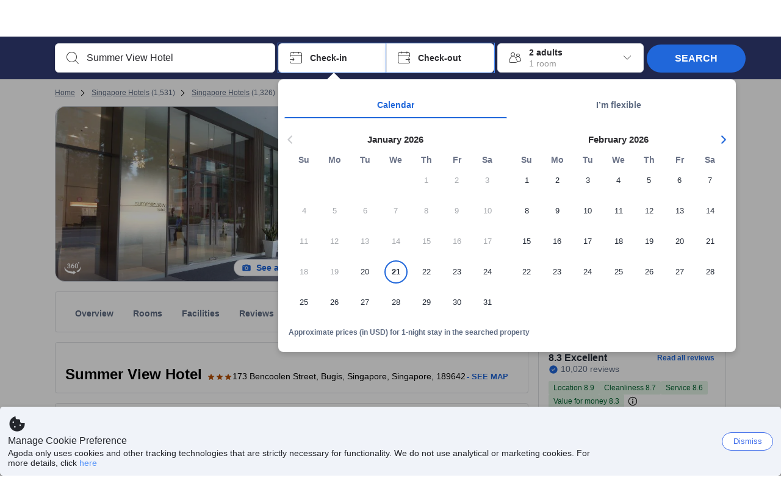

--- FILE ---
content_type: image/svg+xml
request_url: https://cdn6.agoda.net/cdn-design-system/icons/961038e0.svg
body_size: 24
content:
<svg version="1.1" xmlns="http://www.w3.org/2000/svg" viewBox="0 0 24 24"><g clip-path="url(#clip0_24295_4087)"><path fill-rule="evenodd" clip-rule="evenodd" d="M7.741 4.366a1.25 1.25 0 0 0 0 1.768L13.607 12l-5.866 5.866a1.25 1.25 0 0 0 1.768 1.768l6.75-6.75a1.25 1.25 0 0 0 0-1.768l-6.75-6.75a1.25 1.25 0 0 0-1.768 0Z"/></g><defs><clipPath id="clip0_24295_4087"><path d="M0 0h24v24H0z"/></clipPath></defs></svg>

--- FILE ---
content_type: text/javascript
request_url: https://cdn6.agoda.net/cdn-accom-web/js/assets/browser-bundle/7039-8bf52d40e38e.js
body_size: 5914
content:
(self.webpackChunk_mspa_accommodation_desktop_clientside=self.webpackChunk_mspa_accommodation_desktop_clientside||[]).push([["7039"],{1858:function(){},99111:function(e,n,t){e.exports=function(e,n){var t=[function(e,n,t){e.exports=t(5)()},function(n,t){n.exports=e},function(e,t){e.exports=n},function(e,n){e.exports=function(e,n,t){var o=e.direction,r=e.value;switch(o){case"top":return t.top+r<n.top&&t.bottom>n.bottom&&t.left<n.left&&t.right>n.right;case"left":return t.left+r<n.left&&t.bottom>n.bottom&&t.top<n.top&&t.right>n.right;case"bottom":return t.bottom-r>n.bottom&&t.left<n.left&&t.right>n.right&&t.top<n.top;case"right":return t.right-r>n.right&&t.left<n.left&&t.top<n.top&&t.bottom>n.bottom}}},function(e,n,t){"use strict";t.r(n),t.d(n,"default",function(){return d});var o=t(1),r=t.n(o),i=t(2),a=t.n(i),s=t(0),l=t.n(s),c=t(3),u=t.n(c);function p(e){return(p="function"==typeof Symbol&&"symbol"==typeof Symbol.iterator?function(e){return typeof e}:function(e){return e&&"function"==typeof Symbol&&e.constructor===Symbol&&e!==Symbol.prototype?"symbol":typeof e})(e)}function h(e){return(h=Object.setPrototypeOf?Object.getPrototypeOf:function(e){return e.__proto__||Object.getPrototypeOf(e)})(e)}function g(e){if(void 0===e)throw ReferenceError("this hasn't been initialised - super() hasn't been called");return e}function m(e,n){return(m=Object.setPrototypeOf||function(e,n){return e.__proto__=n,e})(e,n)}function f(e,n,t){return n in e?Object.defineProperty(e,n,{value:t,enumerable:!0,configurable:!0,writable:!0}):e[n]=t,e}var d=function(e){var n;if("function"!=typeof e&&null!==e)throw TypeError("Super expression must either be null or a function");function t(e){var n,o;if(!(this instanceof t))throw TypeError("Cannot call a class as a function");return n=(o=h(t).call(this,e))&&("object"===p(o)||"function"==typeof o)?o:g(this),f(g(n),"getContainer",function(){return n.props.containment||window}),f(g(n),"addEventListener",function(e,t,o,r){n.debounceCheck||(n.debounceCheck={});var i,a=function(){i=null,n.check()},s={target:e,fn:r>-1?function(){i||(i=setTimeout(a,r||0))}:function(){clearTimeout(i),i=setTimeout(a,o||0)},getLastTimeout:function(){return i}};e.addEventListener(t,s.fn),n.debounceCheck[t]=s}),f(g(n),"startWatching",function(){n.debounceCheck||n.interval||(n.props.intervalCheck&&(n.interval=setInterval(n.check,n.props.intervalDelay)),n.props.scrollCheck&&n.addEventListener(n.getContainer(),"scroll",n.props.scrollDelay,n.props.scrollThrottle),n.props.resizeCheck&&n.addEventListener(window,"resize",n.props.resizeDelay,n.props.resizeThrottle),n.props.delayedCall||n.check())}),f(g(n),"stopWatching",function(){if(n.debounceCheck){for(var e in n.debounceCheck)if(n.debounceCheck.hasOwnProperty(e)){var t=n.debounceCheck[e];clearTimeout(t.getLastTimeout()),t.target.removeEventListener(e,t.fn),n.debounceCheck[e]=null}}n.debounceCheck=null,n.interval&&(n.interval=clearInterval(n.interval))}),f(g(n),"check",function(){var e,t,o=n.node;if(!o)return n.state;if(void 0===(e=n.roundRectDown(o.getBoundingClientRect())).width&&(e.width=e.right-e.left),void 0===e.height&&(e.height=e.bottom-e.top),n.props.containment){var r=n.props.containment.getBoundingClientRect();t={top:r.top,left:r.left,bottom:r.bottom,right:r.right}}else t={top:0,left:0,bottom:window.innerHeight||document.documentElement.clientHeight,right:window.innerWidth||document.documentElement.clientWidth};var i=n.props.offset||{};"object"===p(i)&&(t.top+=i.top||0,t.left+=i.left||0,t.bottom-=i.bottom||0,t.right-=i.right||0);var a={top:e.top>=t.top,left:e.left>=t.left,bottom:e.bottom<=t.bottom,right:e.right<=t.right},s=e.height>0&&e.width>0,l=s&&a.top&&a.left&&a.bottom&&a.right;if(s&&n.props.partialVisibility){var c=e.top<=t.bottom&&e.bottom>=t.top&&e.left<=t.right&&e.right>=t.left;"string"==typeof n.props.partialVisibility&&(c=a[n.props.partialVisibility]),l=n.props.minTopValue?c&&e.top<=t.bottom-n.props.minTopValue:c}"string"==typeof i.direction&&"number"==typeof i.value&&(l=u()(i,e,t));var h=n.state;return n.state.isVisible!==l&&(h={isVisible:l,visibilityRect:a},n.setState(h),n.props.onChange&&n.props.onChange(l)),h}),n.state={isVisible:null,visibilityRect:{}},n}return t.prototype=Object.create(e&&e.prototype,{constructor:{value:t,writable:!0,configurable:!0}}),e&&m(t,e),n=[{key:"componentDidMount",value:function(){this.node=a.a.findDOMNode(this),this.props.active&&this.startWatching()}},{key:"componentWillUnmount",value:function(){this.stopWatching()}},{key:"componentDidUpdate",value:function(e){this.node=a.a.findDOMNode(this),this.props.active&&!e.active?(this.setState({isVisible:null,visibilityRect:{}}),this.startWatching()):this.props.active||this.stopWatching()}},{key:"roundRectDown",value:function(e){return{top:Math.floor(e.top),left:Math.floor(e.left),bottom:Math.floor(e.bottom),right:Math.floor(e.right)}}},{key:"render",value:function(){return this.props.children instanceof Function?this.props.children({isVisible:this.state.isVisible,visibilityRect:this.state.visibilityRect}):r.a.Children.only(this.props.children)}}],function(e,n){for(var t=0;t<n.length;t++){var o=n[t];o.enumerable=o.enumerable||!1,o.configurable=!0,"value"in o&&(o.writable=!0),Object.defineProperty(e,o.key,o)}}(t.prototype,n),t}(r.a.Component);f(d,"defaultProps",{active:!0,partialVisibility:!1,minTopValue:0,scrollCheck:!1,scrollDelay:250,scrollThrottle:-1,resizeCheck:!1,resizeDelay:250,resizeThrottle:-1,intervalCheck:!0,intervalDelay:100,delayedCall:!1,offset:{},containment:null,children:r.a.createElement("span",null)}),f(d,"propTypes",{onChange:l.a.func,active:l.a.bool,partialVisibility:l.a.oneOfType([l.a.bool,l.a.oneOf(["top","right","bottom","left"])]),delayedCall:l.a.bool,offset:l.a.oneOfType([l.a.shape({top:l.a.number,left:l.a.number,bottom:l.a.number,right:l.a.number}),l.a.shape({direction:l.a.oneOf(["top","right","bottom","left"]),value:l.a.number})]),scrollCheck:l.a.bool,scrollDelay:l.a.number,scrollThrottle:l.a.number,resizeCheck:l.a.bool,resizeDelay:l.a.number,resizeThrottle:l.a.number,intervalCheck:l.a.bool,intervalDelay:l.a.number,containment:"undefined"!=typeof window?l.a.instanceOf(window.Element):l.a.any,children:l.a.oneOfType([l.a.element,l.a.func]),minTopValue:l.a.number})},function(e,n,t){"use strict";var o=t(6);function r(){}function i(){}i.resetWarningCache=r,e.exports=function(){function e(e,n,t,r,i,a){if(a!==o){var s=Error("Calling PropTypes validators directly is not supported by the `prop-types` package. Use PropTypes.checkPropTypes() to call them. Read more at http://fb.me/use-check-prop-types");throw s.name="Invariant Violation",s}}function n(){return e}e.isRequired=e;var t={array:e,bool:e,func:e,number:e,object:e,string:e,symbol:e,any:e,arrayOf:n,element:e,elementType:e,instanceOf:n,node:e,objectOf:n,oneOf:n,oneOfType:n,shape:n,exact:n,checkPropTypes:i,resetWarningCache:r};return t.PropTypes=t,t}},function(e,n,t){"use strict";e.exports="SECRET_DO_NOT_PASS_THIS_OR_YOU_WILL_BE_FIRED"}],o={};function r(e){if(o[e])return o[e].exports;var n=o[e]={i:e,l:!1,exports:{}};return t[e].call(n.exports,n,n.exports,r),n.l=!0,n.exports}return r.m=t,r.c=o,r.d=function(e,n,t){r.o(e,n)||Object.defineProperty(e,n,{enumerable:!0,get:t})},r.r=function(e){"undefined"!=typeof Symbol&&Symbol.toStringTag&&Object.defineProperty(e,Symbol.toStringTag,{value:"Module"}),Object.defineProperty(e,"__esModule",{value:!0})},r.t=function(e,n){if(1&n&&(e=r(e)),8&n||4&n&&"object"==typeof e&&e&&e.__esModule)return e;var t=Object.create(null);if(r.r(t),Object.defineProperty(t,"default",{enumerable:!0,value:e}),2&n&&"string"!=typeof e)for(var o in e)r.d(t,o,(function(n){return e[n]}).bind(null,o));return t},r.n=function(e){var n=e&&e.__esModule?function(){return e.default}:function(){return e};return r.d(n,"a",n),n},r.o=function(e,n){return Object.prototype.hasOwnProperty.call(e,n)},r.p="",r(r.s=4)}(t(91376),t(59621))},6706:function(e,n,t){"use strict";t.r(n),t.d(n,{UrgencyBannerComponent:function(){return er},default:function(){return ea}});var o,r,i,a,s,l,c,u=t(8555),p=t(87822),h=t(25468),g=t(36332),m=t(91376),f=t(22392),d=t(9188),y=t(227),b=t(99111),v=t.n(b),k=t(75049),C=t(94553),T=t(57556),E=t(78071),w=new C.ClientSideBehavior("BannerSelectorsBehavior",T.noCondition,E.FallbackStrategy.Disable),_=t(2047),x=t(83071),M=t(89e3),P=t(11947),N=t(40793),O=t(2607),B=t(54281),S=function(e,n){return n&&!((0,B.G4)(e.counters.peopleLooking,5)&&(0,B.Mu)(e.counters.bookingsToday,3))},j=t(37058),A=t.n(j),L=t(69763),X=t.n(L),D=t(36081),U=t.n(D),H=t(71290),R=t.n(H),V=t(31078),I=t.n(V),z=t(62587),W=t.n(z),F=t(1858),G=t.n(F),J={};J.styleTagTransform=W(),J.setAttributes=R(),J.insert=U().bind(null,"head"),J.domAPI=X(),J.insertStyleElement=I(),A()(G(),J),G()&&G().locals&&G().locals;var q=(0,O.X)((0,_.withTranslations)((0,_.withExperiments)(m.memo(function(e){var n=(0,h._)((0,d.useFeatures)(y.O.ShowUserEngagement),1)[0],t=(0,h._)(m.useState(!1),2),o=t[0],r=t[1],i=(0,h._)(m.useState(!0),2),a=i[0],s=i[1],l=(0,h._)((0,k.default)(w),1)[0];if(!S(e,n))return null;var c=function(n,t,o){return e.showUserEngagementOnGallery?(0,g.jsxs)("div",{className:"bg-urgency-red",children:[n," ",t]}):(0,g.jsxs)("div",{className:"UserEngagement__Content",children:[(0,g.jsx)("h4",{className:"UserEngagement__Title",children:n}),(0,g.jsx)("p",{className:"UserEngagement__Text",children:t})]})},u=function(){if(!(0,B.G4)(e.counters.peopleLooking,5)&&(0,B.Mu)(e.counters.bookingsToday,3))return c((0,x.NH)(e.peopleLookingTitle,e.counters.peopleLooking),e.peopleLookingContent,!0);var n=(0,B.G4)(e.counters.peopleLooking,5)?null:(0,x.NH)(e.peopleLookingTitle,(0,g.jsx)("span",{className:"UserEngagement__Count",children:e.counters.peopleLooking},"ue-count")),t=(0,B.Mu)(e.counters.bookingsToday,3)?null:(0,x.NH)(e.bookedTimesTitle,(0,g.jsx)("span",{className:"UserEngagement__Count",children:e.counters.bookingsToday},"ue-count")),o=n&&t?(0,g.jsxs)(g.Fragment,{children:[n," | ",t]}):t;return N.X_.track({event_version:1,action_element_name:"room-choices-engagement",action_type:"reveal"}),c(e.thisPropertyIsInHighDemand,o,!1)},p="".concat((0,M.Pl)("UserEngagement")," UserEngagement--demand UserEngagement--accessible");return e.showUserEngagementOnGallery?(0,g.jsx)(g.Fragment,{children:u()}):l?(0,g.jsx)("div",{className:"UserEngagementContainer",children:(0,g.jsxs)("article",{className:p,children:[(0,g.jsx)(v(),{onChange:function(e){e&&a&&(r(!0),s(!1))},active:a,offset:{bottom:200},delayedCall:!0,children:(0,g.jsx)("div",{children:function(){if(!o)return null;var n="UserEngagement__Icon--eye",t=(0,M.Tb)("UserEngagement__Icon",n);return(0,g.jsx)(P._,{image:{id:n,url:{original:"https://cdn6.agoda.net/images/MIN-13785/default/VELX-972-banner-popular.gif",autoAppend2x:!0}},imageClassName:t,alt:e.notification,withoutContainer:!0})}()})}),u()]})}):null})),function(e,n){return{peopleLookingTitle:e.PropertyPagePeopleLookingTitle,peopleLookingContent:e.PropertyPagePeopleLookingContent,bookedTimesTitle:e.TravelerBooked,notification:e.Attention,thisPropertyIsInHighDemand:e.ThisPropertyIsInHighDemand}}));q.displayName="UserEngagement";var Y=t(14567);function K(){var e=(0,Y._)(["\n    .HighlightAnchor {\n        display: flex;\n        width: 100%;\n        overflow: hidden;\n        margin-bottom: ",";\n        padding: ",";\n        border-color: ",";\n        border-radius: ",";\n        border-style: ",";\n        border-width: ",";\n        box-shadow: ",";\n        background-color: ",";\n\n        &.topSpacing {\n            margin-top: ",";\n            margin-bottom: ",";\n        }\n    }\n\n    .content {\n        display: flex;\n        flex-wrap: wrap;\n        flex-flow: ",";\n        align-items: ",";\n\n        html[dir='ltr'] & {\n            margin-left: ",";\n        }\n        html[dir='rtl'] & {\n            margin-right: ",";\n        }\n    }\n\n    .singleLineMiniAnchorContent {\n        margin-left: ",";\n        display: flex;\n        flex-flow: column;\n        flex-wrap: wrap;\n        justify-content: center;\n    }\n\n    .title {\n        font-weight: ",";\n        font-size: ",";\n        color: ",";\n        margin-bottom: ",";\n    }\n\n    .subTitle {\n        font-size: ",";\n        color: ",";\n        margin-bottom: ",";\n\n        html[dir='ltr'] & {\n        margin-left: ",";\n        }\n        html[dir='rtl'] & {\n            margin-right: ",";\n        }\n    }\n\n    .cityBookingHighlightsColor {\n        color: ",";\n    }\n\n    .cheaperThanXHighlightsColor {\n        color: ",";\n    }\n"]);return K=function(){return e},e}var Q=t(65674).Ay.div.attrs(function(e){var n=e.dataElementName;return n?{"data-element-name":n}:{}})(K(),function(e){return e.theme.spacing.XL},function(e){return e.isMini?e.theme.spacing.S:e.theme.spacing.L},function(e){return e.theme.property.highlightAnchor.borderColor},function(e){return e.isMini?"2px":"4px"},function(e){return e.isMini?"none":"solid"},function(e){return e.isMini?"0":"1px"},function(e){return e.isMini?"0 2px 4px 0 rgba(0, 0, 0, 0.15)":"none"},function(e){return e.isMini?e.theme.property.highlightAnchor.miniBadgeBackgroundColor:"white"},function(e){return e.theme.spacing.L},function(e){return e.theme.spacing.NONE},function(e){return e.isMini?"row":"column"},function(e){return e.isMini?"center":"flex-start"},function(e){return e.theme.spacing.L},function(e){return e.theme.spacing.L},function(e){return e.theme.spacing.L},function(e){return e.isMini?e.theme.font.weights.Normal:e.theme.font.weights.Strong},function(e){return e.isMini?e.theme.font.sizes.M:e.theme.font.sizes.L},function(e){return e.isMini?e.theme.property.highlightAnchor.miniAnchorTextColor:e.theme.property.highlightAnchor.titleColor},function(e){return e.isMini?e.theme.spacing.NONE:e.theme.spacing.XS},function(e){return e.theme.font.sizes.M},function(e){return e.isMini?e.theme.property.highlightAnchor.miniAnchorTextColor:e.theme.property.highlightAnchor.subTitleColor},function(e){return e.theme.spacing.NONE},function(e){return e.isMini?e.theme.spacing.XS:e.theme.spacing.NONE},function(e){return e.isMini?e.theme.spacing.XS:e.theme.spacing.NONE},function(e){return e.theme.property.highlightAnchor.cityBookingHighlightsColor},function(e){return e.theme.property.highlightAnchor.cheaperThanXtitleHighlightsColor});Q.displayName="HighlightAnchorBaseStyled";var Z=t(53748);(l=c||(c={})).mapPageParamsToCheaperThanXProps=function(e){return{culture:e.culture}},l.mapStateToCheaperThanXProps=function(e){var n=e.property,t=n.metaRanking,o=n.address,r=t&&t.rankMetrics.find(function(e){return"rank_cheapest_price"===e.id});return{city:o&&o.city||"",totalProperties:t&&t.totalProperties||0,percentageCheaper:r?r.rankPercentage:0}},l.mapTranslationsToCheaperThanXProps=function(e){var n,t;return{percentageComparisonByPrice:(null==(n=e.highlightAnchor)?void 0:n.percentageComparisonByPriceText)||"",absoluteComparisonByPropertyCount:(null==(t=e.highlightAnchor)?void 0:t.absoluteComparisonByPropertyCountText)||""}},l.mapTranslationsToCityBookingProps=function(e){var n,t,o,r,i;return{dontMissOutTravelersMakeBookEveryMinutes:(null==(n=e.highlightAnchor)?void 0:n.dontMissOutTravelersMakeBookEveryMinutes)||"",popularDestinationBookedEveryMinute:(null==(t=e.highlightAnchor)?void 0:t.popularDestinationBookedEveryMinute)||"",bookedEveryMinute:(null==(o=e.highlightAnchor)?void 0:o.bookedEveryMinute)||"",userBookingPlaceEveryMinutesOnAgoda:(null==(r=e.highlightAnchor)?void 0:r.userBookingPlaceEveryMinutesOnAgoda)||"",yourDatesArePopular:(null==(i=e.highlightAnchor)?void 0:i.yourDatesArePopular)||""}},l.shouldShowCityBookingBanner=function(e){return!(0,Z.A)(e.bookEveryXMins)&&!(0,Z.A)(e.city)&&e.bookEveryXMins<60&&!!e.city},l.shouldShowCheaperThanXBanner=function(e){return e.percentageCheaper>=60&&!!e.city};var $=t(75503),ee=function(e){return(0,h._)((0,k.default)(w),1)[0]?(0,g.jsx)(Q,{dataElementName:e.dataElementName,isMini:e.isMini,children:(0,g.jsxs)("div",{className:(0,M.Tb)("HighlightAnchor",e.className),children:[(0,g.jsx)(P._,{image:e.image,withoutContainer:!0,role:"presentation"}),(0,g.jsxs)("div",{className:e.title||e.isMini?"content":"singleLineMiniAnchorContent",children:[e.title&&(0,g.jsx)("span",{className:"title",children:e.title}),e.subTitle&&(0,g.jsx)("span",{className:"subTitle",children:e.subTitle})]})]})}):null};ee.displayName="HighlightAnchorBase";var en=(0,O.X)((0,_.withTranslations)((0,f.Ng)(c.mapStateToCheaperThanXProps)((o=ee,(r=function(e){if(!c.shouldShowCheaperThanXBanner(e))return null;var n=e.city,t=e.culture,r=e.totalProperties,i=e.percentageCheaper,a=e.absoluteComparisonByPropertyCount,s=e.percentageComparisonByPrice,l=function(e){return(0,g.jsx)("span",{className:"cheaperThanXHighlightsColor",children:e},e)},u=l((0,$.EX)(i,0,!1,t)),p=l("%"),h=l(n),m=_.StringFormatter.formatToJsx(s,u,p,h),f=(0,g.jsx)("span",{children:(0,$.EX)(r,0,!1,t)},"total-no-properties"),d=(0,g.jsx)("span",{children:n},"city-name"),y=_.StringFormatter.formatToJsx(a,f,d);return(0,g.jsx)(o,{title:m,subTitle:y,image:"https://cdn6.agoda.net/images/property/highlightanchor/cheaper-icon.svg",className:e.className})}).displayName="WithCityBooking(".concat(o.displayName||"Component",")"),r)),c.mapTranslationsToCheaperThanXProps));en.displayName="CheaperThanXAnchor";var et=(0,O.X)((0,_.withTranslations)((i=ee,a=void 0,(s=function(e){var n=(0,h._)((0,d.useFeatures)(y.O.RegulationShowPopularDestinationMessage),1)[0];if(!c.shouldShowCityBookingBanner(e))return null;var t=function(e){return(0,g.jsx)("span",{className:"cityBookingHighlightsColor",children:e},e)},o=!n,r=o?void 0:t(e.yourDatesArePopular),s=o?e.bookedEveryMinute:e.popularDestinationBookedEveryMinute,l=a?e.dontMissOutTravelersMakeBookEveryMinutes:r,u=t(e.city),p=t(e.bookEveryXMins),m=_.StringFormatter.formatToJsx(0===e.bookEveryXMins?s:e.userBookingPlaceEveryMinutesOnAgoda,u,p);return(0,g.jsx)(i,{title:l,subTitle:m,image:"https://cdn6.agoda.net/images/property/highlightanchor/yellow-icon.svg",dataElementName:"every-x-minutes-banner",isMini:a,className:e.className})}).displayName="WithCityBooking(".concat(i.displayName||"Component",")"),s),c.mapTranslationsToCityBookingProps));et.displayName="CityBookingAnchor";var eo=function(e){var n,t;return{culture:null!=(t=null==(n=e.user)?void 0:n.culture)?t:"en-us",className:"topSpacing"}},er=function(e){var n=(0,h._)((0,d.useFeatures)(y.O.ShowUserEngagement),1)[0];if(e.isLoading)return null;var t={showUserEngagement:n},o=[{Component:q,key:"userEngagement",visibilityCheck:function(e,n){return S(e,n.showUserEngagement)}},{Component:et,key:"cityBooking",visibilityCheck:c.shouldShowCityBookingBanner},{Component:en,key:"cheaperThanX",mapper:eo,visibilityCheck:c.shouldShowCheaperThanXBanner}].find(function(n){return n.visibilityCheck(e[n.key],t)});if(o){if(e.showUserEngagementOnGallery&&"userEngagement"!==o.key)return null;var r=o.mapper?o.mapper(e.pageParams,e[o.key]):e[o.key];return(0,g.jsx)(o.Component,(0,p._)((0,u._)({},r),{showUserEngagementOnGallery:e.showUserEngagementOnGallery}))}return null},ei=(0,f.Ng)(function(e,n){var t;return{cheaperThanX:c.mapStateToCheaperThanXProps(e),cityBooking:{city:e.property.address.city,bookEveryXMins:e.property.cityMinPerBooking,className:"topSpacing"},userEngagement:(t=n.pageParams,{counters:(0,B.LB)(t.property.engagement),isSingleRoom:t.property.isSingleRoom}),isLoading:!e.ui.pageParamsComplete}})(er);ei.displayName="UrgencyBanner";var ea=ei},54281:function(e,n,t){"use strict";t.d(n,{G4:function(){return i},LB:function(){return r},Mu:function(){return a}});var o=t(83071),r=function(e){return e?{peopleLooking:(0,o.T_)(e.peopleLooking),bookingsToday:(0,o.T_)(e.todayBooking)}:{peopleLooking:0,bookingsToday:0}},i=function(e,n){return e<n},a=function(e,n){return e<n}}}]);
//# sourceMappingURL=7039-8bf52d40e38e.js.map

--- FILE ---
content_type: image/svg+xml
request_url: https://cdn6.agoda.net/cdn-design-system/icons/7d5b5b79.svg
body_size: 145
content:
<svg version="1.1" xmlns="http://www.w3.org/2000/svg" viewBox="0 0 24 24"><g clip-path="url(#clip0_20293_9621)"><path fill-rule="evenodd" clip-rule="evenodd" d="M6.998 13.5V4H4a2 2 0 0 0-2 2v5.5a2 2 0 0 0 2 2h2.998Zm5.297 7.5a1.3 1.3 0 0 0 1.302-1.152l.007-.131v-5.07h6.735c.843.079 1.58-.533 1.655-1.344l.006-.137v-1.925c0-1.938-.377-3.859-1.112-5.659-.607-1.489-2.06-2.652-3.67-2.579l-.193.015L8 3.98v9.582l.333.53c.66 1.083 2.12 3.64 2.69 5.928.144.575.668.981 1.272.981Z"/></g><defs><clipPath id="clip0_20293_9621"><path d="M0 0h24v24H0z"/></clipPath></defs></svg>